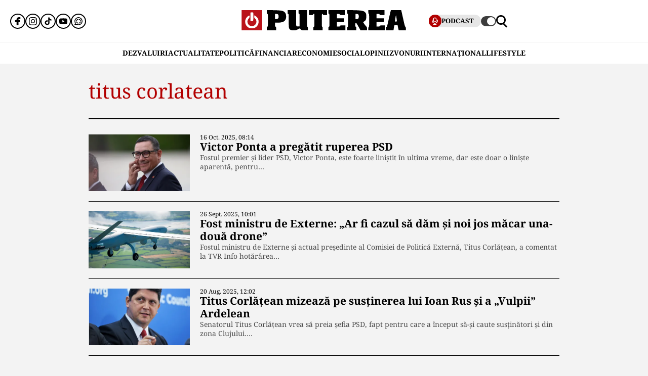

--- FILE ---
content_type: text/html; charset=UTF-8
request_url: https://www.puterea.ro/tag/titus-corlatean/
body_size: 14000
content:
<!doctype html>
<html lang="ro">
<head>
    <meta charset="utf-8">
    <meta name="viewport" content="width=device-width, initial-scale=1.0"/>
    <meta name="HandheldFriendly" content="true"/>
    <meta name="MobileOptimized" content="420"/>
    <meta name="theme-color" content="#000000">
    <meta name="referrer" content="origin-when-cross-origin">

    <title>titus corlatean - Puterea.ro</title>
    <link rel="Shortcut Icon" type="image/x-icon" href="/favicon.ico"/>

    <link rel="preconnect" href="https://fonts.gstatic.com" crossorigin>

    <link rel="preload" href="https://fonts.gstatic.com/s/notoserif/v23/ga6daw1J5X9T9RW6j9bNVls-hfgvz8JcMofYTYf0D33Esw.woff2" as="font" type="font/woff2" crossorigin>
    <link rel="preload" href="https://fonts.gstatic.com/s/notoserif/v23/ga6daw1J5X9T9RW6j9bNVls-hfgvz8JcMofYTYf6D30.woff2" as="font" type="font/woff2" crossorigin>
    <link rel="preload" href="https://fonts.gstatic.com/s/notoserif/v23/ga6daw1J5X9T9RW6j9bNVls-hfgvz8JcMofYTYf0D33Esw.woff2" as="font" type="font/woff2" crossorigin>
    <link rel="preload" href="https://fonts.gstatic.com/s/notoserif/v23/ga6daw1J5X9T9RW6j9bNVls-hfgvz8JcMofYTYf6D30.woff2" as="font" type="font/woff2" crossorigin>
    <link rel="preload" href="https://fonts.gstatic.com/s/notoserif/v23/ga6daw1J5X9T9RW6j9bNVls-hfgvz8JcMofYTYf0D33Esw.woff2" as="font" type="font/woff2" crossorigin>
    <link rel="preload" href="https://fonts.gstatic.com/s/notoserif/v23/ga6daw1J5X9T9RW6j9bNVls-hfgvz8JcMofYTYf6D30.woff2" as="font" type="font/woff2" crossorigin>

	<meta name='robots' content='index, follow, max-image-preview:large, max-snippet:-1, max-video-preview:-1' />
	<style>img:is([sizes="auto" i], [sizes^="auto," i]) { contain-intrinsic-size: 3000px 1500px }</style>
	
	<!-- This site is optimized with the Yoast SEO plugin v26.4 - https://yoast.com/wordpress/plugins/seo/ -->
	<link rel="canonical" href="https://www.puterea.ro/tag/titus-corlatean/" />
	<meta property="og:locale" content="ro_RO" />
	<meta property="og:type" content="article" />
	<meta property="og:title" content="titus corlatean - Puterea.ro" />
	<meta property="og:url" content="https://www.puterea.ro/tag/titus-corlatean/" />
	<meta property="og:site_name" content="Puterea.ro" />
	<meta name="twitter:card" content="summary_large_image" />
	<meta name="twitter:site" content="@ZiarPuterea" />
	<script type="application/ld+json" class="yoast-schema-graph">{"@context":"https://schema.org","@graph":[{"@type":"CollectionPage","@id":"https://www.puterea.ro/tag/titus-corlatean/","url":"https://www.puterea.ro/tag/titus-corlatean/","name":"titus corlatean - Puterea.ro","isPartOf":{"@id":"https://www.puterea.ro/#website"},"primaryImageOfPage":{"@id":"https://www.puterea.ro/tag/titus-corlatean/#primaryimage"},"image":{"@id":"https://www.puterea.ro/tag/titus-corlatean/#primaryimage"},"thumbnailUrl":"https://www.puterea.ro/wp-content/uploads/2025/10/victor-ponta.jpg","breadcrumb":{"@id":"https://www.puterea.ro/tag/titus-corlatean/#breadcrumb"},"inLanguage":"ro-RO"},{"@type":"ImageObject","inLanguage":"ro-RO","@id":"https://www.puterea.ro/tag/titus-corlatean/#primaryimage","url":"https://www.puterea.ro/wp-content/uploads/2025/10/victor-ponta.jpg","contentUrl":"https://www.puterea.ro/wp-content/uploads/2025/10/victor-ponta.jpg","width":1200,"height":675,"caption":"Victor Ponta a pregătit ruperea PSD"},{"@type":"BreadcrumbList","@id":"https://www.puterea.ro/tag/titus-corlatean/#breadcrumb","itemListElement":[{"@type":"ListItem","position":1,"name":"Home","item":"https://www.puterea.ro/"},{"@type":"ListItem","position":2,"name":"titus corlatean"}]},{"@type":"WebSite","@id":"https://www.puterea.ro/#website","url":"https://www.puterea.ro/","name":"Puterea.ro","description":"Cotidian national","publisher":{"@id":"https://www.puterea.ro/#organization"},"potentialAction":[{"@type":"SearchAction","target":{"@type":"EntryPoint","urlTemplate":"https://www.puterea.ro/?s={search_term_string}"},"query-input":{"@type":"PropertyValueSpecification","valueRequired":true,"valueName":"search_term_string"}}],"inLanguage":"ro-RO"},{"@type":"Organization","@id":"https://www.puterea.ro/#organization","name":"Puterea","url":"https://www.puterea.ro/","logo":{"@type":"ImageObject","inLanguage":"ro-RO","@id":"https://www.puterea.ro/#/schema/logo/image/","url":"https://www.puterea.ro/wp-content/uploads/2020/07/ziarul-puterea-logo.png","contentUrl":"https://www.puterea.ro/wp-content/uploads/2020/07/ziarul-puterea-logo.png","width":600,"height":74,"caption":"Puterea"},"image":{"@id":"https://www.puterea.ro/#/schema/logo/image/"},"sameAs":["https://www.facebook.com/ziarulputerea.ro","https://x.com/ZiarPuterea","https://www.instagram.com/puterea.ro/"]}]}</script>
	<!-- / Yoast SEO plugin. -->


<link rel='dns-prefetch' href='//www.puterea.ro' />
<link rel="alternate" type="application/rss+xml" title="Puterea.ro &raquo; Flux" href="https://www.puterea.ro/feed/" />
<link rel="alternate" type="application/rss+xml" title="Puterea.ro &raquo; Flux comentarii" href="https://www.puterea.ro/comments/feed/" />
<link rel="alternate" type="application/rss+xml" title="Puterea.ro &raquo; Flux etichetă titus corlatean" href="https://www.puterea.ro/tag/titus-corlatean/feed/" />
<style id='pdfemb-pdf-embedder-viewer-style-inline-css' type='text/css'>
.wp-block-pdfemb-pdf-embedder-viewer{max-width:none}

</style>
<link rel='stylesheet' id='strawberry-minify-all-css-css' href='https://www.puterea.ro/wp-content/themes/Puterea-twentyfour/assets/css/build/style.css?ver=1757942227' type='text/css' media='all' />
<link rel="https://api.w.org/" href="https://www.puterea.ro/wp-json/" /><link rel="alternate" title="JSON" type="application/json" href="https://www.puterea.ro/wp-json/wp/v2/tags/8544" /><link rel="EditURI" type="application/rsd+xml" title="RSD" href="https://www.puterea.ro/xmlrpc.php?rsd" />
<link rel="icon" href="https://www.puterea.ro/wp-content/uploads/2020/08/cropped-Icon-sit-32x32.png" sizes="32x32" />
<link rel="icon" href="https://www.puterea.ro/wp-content/uploads/2020/08/cropped-Icon-sit-192x192.png" sizes="192x192" />
<link rel="apple-touch-icon" href="https://www.puterea.ro/wp-content/uploads/2020/08/cropped-Icon-sit-180x180.png" />
<meta name="msapplication-TileImage" content="https://www.puterea.ro/wp-content/uploads/2020/08/cropped-Icon-sit-270x270.png" />

    <!-- ANALYTICS -->
	<!-- Google tag (gtag.js) -->
<script data-cfasync="false" async src="https://www.googletagmanager.com/gtag/js?id=G-ZTDXK1R9T3"></script>
<script data-cfasync="false">
    window.dataLayer = window.dataLayer || [];
    function gtag(){dataLayer.push(arguments);}
    gtag('js', new Date());

    gtag('config', 'G-ZTDXK1R9T3');
</script>


	<script data-cfasync="false">
    const document_root = document.querySelector(":root");
    if (window.matchMedia && window.matchMedia('(prefers-color-scheme: dark)').matches) {
        if (window.localStorage.getItem("color-scheme") == "light") {
            document_root.classList.add("light");
        } else {
            document_root.classList.add("dark");
        }
    }
    if (window.localStorage.getItem("color-scheme") == "dark") {
        document_root.classList.add("dark");
    }
</script>
</head>
<body class="archive tag tag-titus-corlatean tag-8544 wp-embed-responsive wp-theme-Puterea-twentyfour font-main font-size-13">
    <!-- Breaking news sidebar -->
	<!-- Breaking News :: Inactive Widget  --><!--  :: Inactive Widget  -->    <!-- // Breaking news sidebar -->
<header id="header" class="header font-main">
    <div class="container relative">
        <div class="header__wrapper">
            <div class="left">
                <div class="bars sm:hidden"><label for="pushmenu-open" class="pushmenu-open"><span class="lines"></span></label></div>
                <div class="social xs:hidden">
					<div class="social-icons">
	<ul class="display-flex reset gap-20 justify-left">

					<li><a title="Facebook" class="color-facebook" target="_blank" href="https://www.facebook.com/ziarulputerea.ro">
                <svg xmlns="http://www.w3.org/2000/svg" width="24" height="24" viewBox="0 0 1920 1920"><path fill-rule="evenodd" d="M1168.737 487.897c44.672-41.401 113.824-36.889 118.9-36.663l289.354-.113 6.317-417.504L1539.65 22.9C1511.675 16.02 1426.053 0 1237.324 0 901.268 0 675.425 235.206 675.425 585.137v93.97H337v451.234h338.425V1920h451.234v-789.66h356.7l62.045-451.233H1126.66v-69.152c0-54.937 14.214-96.112 42.078-122.058"/></svg>
			</a></li>					<li><a title="Instagram" class="color-instagram" target="_blank" href="https://www.instagram.com/puterea.ro">
				<svg role="img" xmlns="http://www.w3.org/2000/svg" width="24" height="24" viewBox="0 0 24 24">
					<path d="M12 0C8.74 0 8.333.015 7.053.072 5.775.132 4.905.333 4.14.63c-.789.306-1.459.717-2.126 1.384S.935 3.35.63 4.14C.333 4.905.131 5.775.072 7.053.012 8.333 0 8.74 0 12s.015 3.667.072 4.947c.06 1.277.261 2.148.558 2.913.306.788.717 1.459 1.384 2.126.667.666 1.336 1.079 2.126 1.384.766.296 1.636.499 2.913.558C8.333 23.988 8.74 24 12 24s3.667-.015 4.947-.072c1.277-.06 2.148-.262 2.913-.558.788-.306 1.459-.718 2.126-1.384.666-.667 1.079-1.335 1.384-2.126.296-.765.499-1.636.558-2.913.06-1.28.072-1.687.072-4.947s-.015-3.667-.072-4.947c-.06-1.277-.262-2.149-.558-2.913-.306-.789-.718-1.459-1.384-2.126C21.319 1.347 20.651.935 19.86.63c-.765-.297-1.636-.499-2.913-.558C15.667.012 15.26 0 12 0zm0 2.16c3.203 0 3.585.016 4.85.071 1.17.055 1.805.249 2.227.415.562.217.96.477 1.382.896.419.42.679.819.896 1.381.164.422.36 1.057.413 2.227.057 1.266.07 1.646.07 4.85s-.015 3.585-.074 4.85c-.061 1.17-.256 1.805-.421 2.227-.224.562-.479.96-.899 1.382-.419.419-.824.679-1.38.896-.42.164-1.065.36-2.235.413-1.274.057-1.649.07-4.859.07-3.211 0-3.586-.015-4.859-.074-1.171-.061-1.816-.256-2.236-.421-.569-.224-.96-.479-1.379-.899-.421-.419-.69-.824-.9-1.38-.165-.42-.359-1.065-.42-2.235-.045-1.26-.061-1.649-.061-4.844 0-3.196.016-3.586.061-4.861.061-1.17.255-1.814.42-2.234.21-.57.479-.96.9-1.381.419-.419.81-.689 1.379-.898.42-.166 1.051-.361 2.221-.421 1.275-.045 1.65-.06 4.859-.06l.045.03zm0 3.678c-3.405 0-6.162 2.76-6.162 6.162 0 3.405 2.76 6.162 6.162 6.162 3.405 0 6.162-2.76 6.162-6.162 0-3.405-2.76-6.162-6.162-6.162zM12 16c-2.21 0-4-1.79-4-4s1.79-4 4-4 4 1.79 4 4-1.79 4-4 4zm7.846-10.405c0 .795-.646 1.44-1.44 1.44-.795 0-1.44-.646-1.44-1.44 0-.794.646-1.439 1.44-1.439.793-.001 1.44.645 1.44 1.439z"/>
				</svg>
			</a></li>							<li><a title="Tiktok" class="color-twitter" target="_blank" href="https://www.tiktok.com/@puterea.ro">
                <svg xmlns="http://www.w3.org/2000/svg" width="24" height="24" viewBox="0 0 32 32"><path d="M16.656 1.029c1.637-.025 3.262-.012 4.886-.025a7.762 7.762 0 0 0 2.189 5.213l-.002-.002A8.77 8.77 0 0 0 29 8.45l.028.002v5.036a13.327 13.327 0 0 1-5.331-1.247l.082.034a15.385 15.385 0 0 1-2.077-1.196l.052.034c-.012 3.649.012 7.298-.025 10.934a9.513 9.513 0 0 1-1.707 4.954l.02-.031c-1.652 2.366-4.328 3.919-7.371 4.011h-.014a9.071 9.071 0 0 1-5.139-1.31l.04.023C5.05 28.185 3.32 25.603 3 22.6l-.004-.041a23.163 23.163 0 0 1-.012-1.862c.49-4.779 4.494-8.476 9.361-8.476.547 0 1.083.047 1.604.136l-.056-.008c.025 1.849-.05 3.699-.05 5.548a4.29 4.29 0 0 0-5.465 2.619l-.009.03c-.133.427-.21.918-.21 1.426 0 .206.013.41.037.61l-.002-.024a4.26 4.26 0 0 0 4.382 3.586h-.009a4.198 4.198 0 0 0 3.451-1.994l.01-.018c.267-.372.45-.822.511-1.311l.001-.014c.125-2.237.075-4.461.087-6.698.012-5.036-.012-10.06.025-15.083z"/></svg>
			</a></li>					<li><a title="Youtune" class="color-youtube" target="_blank" href="https://www.youtube.com/@PutereaTV">
				<svg role="img" xmlns="http://www.w3.org/2000/svg" width="24" height="24" viewBox="0 0 24 24">
					<path d="M23.498 6.186a3.016 3.016 0 0 0-2.122-2.136C19.505 3.545 12 3.545 12 3.545s-7.505 0-9.377.505A3.017 3.017 0 0 0 .502 6.186C0 8.07 0 12 0 12s0 3.93.502 5.814a3.016 3.016 0 0 0 2.122 2.136c1.871.505 9.376.505 9.376.505s7.505 0 9.377-.505a3.015 3.015 0 0 0 2.122-2.136C24 15.93 24 12 24 12s0-3.93-.502-5.814zM9.545 15.568V8.432L15.818 12l-6.273 3.568z"/>
				</svg>
			</a></li>				            <li><a title="WhatsApp Channel" target="_blank" href="https://whatsapp.com/channel/0029VapT6Gc7tkjAt6VeAj1G">
                    <svg xmlns="http://www.w3.org/2000/svg" xml:space="preserve" style="fill-rule:evenodd;clip-rule:evenodd;stroke-linejoin:round;stroke-miterlimit:2" width="24" height="24" viewBox="0 0 302 303">
                      <path d="M460.81 83.14c-28.23-28.27-65.78-43.84-105.8-43.86-82.44 0-149.53 67.07-149.57 149.52-.01 26.35 6.88 52.08 19.96 74.75l-20.83 54.86c-5.19 13.69 8.03 27.17 21.81 22.25l57.09-20.42c21.85 11.9 46.45 18.18 71.47 18.19h.06c82.43 0 149.54-67.07 149.57-149.52.02-39.95-15.51-77.51-43.76-105.77Zm-105.8 225.89h-.05c-21.56 0-42.7-5.79-61.15-16.74l-4.39-2.61-45.48 11.93 12.13-44.33-2.85-4.54c-12.03-19.13-18.39-41.23-18.37-63.93.03-66.24 53.93-120.12 120.21-120.12 32.09.01 62.27 12.53 84.95 35.23 22.69 22.71 35.17 52.9 35.16 84.99-.02 66.24-53.93 120.12-120.16 120.12Z" transform="translate(-203.417 -39.28)"/>
                      <path d="M283.3 197.51c-9.95 0-16.98 9.67-14.02 19.17 8.78 28.2 31.03 50.45 59.23 59.23 9.5 2.96 19.17-4.06 19.17-14.02 0-6.47-4.25-12.13-10.43-14.06-18.98-5.93-33.96-20.91-39.89-39.89-1.92-6.18-7.58-10.43-14.06-10.43Zm0-15.34c6.47 0 12.13-4.25 14.06-10.43 5.93-18.98 20.91-33.96 39.89-39.89 6.18-1.93 10.43-7.59 10.43-14.06 0-9.95-9.67-16.98-19.17-14.02-28.2 8.78-50.45 31.03-59.23 59.23-2.95 9.5 4.07 19.17 14.02 19.17Zm144.11 0c9.95 0 16.98-9.67 14.02-19.17-8.78-28.2-31.03-50.45-59.23-59.23-9.5-2.96-19.17 4.06-19.17 14.02 0 6.47 4.25 12.13 10.43 14.06 18.98 5.93 33.96 20.91 39.89 39.89 1.93 6.17 7.58 10.43 14.06 10.43Zm-64.38 79.72c0 9.95 9.67 16.98 19.17 14.02 28.2-8.78 50.45-31.03 59.23-59.23 2.96-9.5-4.06-19.17-14.02-19.17-6.47 0-12.13 4.25-14.06 10.43-5.93 18.98-20.91 33.96-39.89 39.89-6.18 1.93-10.43 7.59-10.43 14.06Z" transform="translate(-203.417 -39.28)"/>
                    </svg>
                </a></li>
		
			</ul>
</div>                </div>
            </div>
            <div class="logo">
                <a href="https://www.puterea.ro/">
					<svg xmlns="http://www.w3.org/2000/svg"  width="375" height="40" viewBox="0 0 6000 740">
    <g id="text" fill="#000000">
        <path d="M920 676c0-55 3-64 20-69 19-5 20-14 20-235s-1-230-20-235c-18-4-20-14-20-73V-3l248 6c308 7 367 21 424 98 30 40 42 126 28 195-24 116-117 164-314 164h-86v71c0 62 2 71 20 76 17 5 20 14 20 69v64H920v-64zm410-371c15-14 20-31 20-72 0-69-22-93-85-93h-45v193l45-6c25-2 55-13 65-22zM1782 720c-57-35-62-61-62-335 0-238-1-245-20-245-18 0-20-7-20-70V0h310v289c0 237 3 291 14 300 8 7 36 11 63 9l48-3 3-227c2-223 2-228-18-228-18 0-20-6-20-70V0h310v305c0 264 2 305 15 305 12 0 15 14 15 65v65h-109c-108 0-108 0-153-35l-46-34-63 34c-58 32-71 35-149 35-68 0-92-4-118-20zM2620 676c0-55 3-64 20-69 19-5 20-14 20-236V140h-25c-18 0-25 5-25 20 0 18-7 20-75 20h-75V0h660v180h-75c-68 0-75-2-75-20 0-13-7-20-20-20-19 0-20 7-20 235 0 202 2 235 15 235 12 0 15 14 15 65v65h-340v-64zM3170 676c0-55 3-64 20-69 19-5 20-14 20-235s-1-230-20-235c-17-4-20-14-20-71V0h600v180h-89c-81 0-90-2-96-20-5-16-15-20-56-20h-49v160h270v130h-270v170h60c53 0 60-2 60-20 0-19 7-20 95-20h95v180h-620v-64zM3860 675c0-51 3-65 15-65 13 0 15-33 15-235s-2-235-15-235c-12 0-15-15-15-71V-3l243 6c307 7 379 25 429 104 20 33 23 51 23 128 0 104-19 148-80 181-19 10-35 20-35 23 0 16 113 171 125 171s15 14 15 65v65h-236l-78-141c-92-165-109-175-114-66-3 62-1 69 18 74 17 5 20 13 20 69v64h-330v-65zm407-371c7-10 13-44 13-75 0-68-20-89-82-89h-38v193l47-6c29-3 52-12 60-23zM4630 675c0-51 3-65 15-65 13 0 15-33 15-234 0-199-2-235-15-240-11-4-15-22-15-71V0h590v180h-90c-83 0-90-1-90-20 0-18-7-20-55-20h-55v160h270v130h-270v170h59c50 0 59-3 64-20 5-18 14-20 96-20h91v180h-610v-65zM5280 675c0-50 3-65 15-65 16 0 19-8 75-255 22-99 50-219 62-267l20-88h377l9 33c5 17 35 153 68 301 48 217 62 270 77 274 14 4 17 16 17 68v64h-259l-11-38c-9-34-30-138-30-148 0-2-27-4-60-4-67 0-60-10-80 118l-12 72h-268v-65zm394-268c-1-4-7-55-14-112-8-58-17-105-20-105-4 0-13 42-19 93-7 50-15 102-18 115-5 22-3 23 33 20 22-2 39-6 38-11z"/>
    </g>
    <path fill="#ba131a" d="M0 370V0h750v740H0V370zm449 249c14-9 13-10-2-5-10 3-46 6-80 7-48 1-56 3-37 9 29 10 96 4 119-11zM179 423c-1-61-2-65-11-36-9 28-4 103 7 103 3 0 5-30 4-67zm410 2c0-16-4-39-9-50-6-14-9 2-9 50s3 64 9 50c5-11 9-33 9-50zm-201-67c14-14 17-215 3-237-5-8-16-11-25-8-13 5-16 25-16 125 0 132 6 152 38 120z"/>
    <g fill="#fff">
        <path d="M289 657C150 605 89 445 156 311c26-51 91-111 121-111 24 0 16 73-11 99-83 78-69 213 29 268 137 77 296-71 229-213-9-19-27-43-41-54-20-16-24-26-21-65l3-47 50 34c153 103 136 338-30 425-41 22-151 27-196 10z"/><path d="M324 387c-2-7-3-78-2-157l3-145 44-3c28-2 47 1 52 10 14 21 11 282-3 296-16 16-87 15-94-1z"/>
    </g>
</svg>                </a>
            </div>
            <div class="right">
				<div class="video sm:padding-right-15 bg-dark-t1 rounded-100">
	<a class="display-flex items-center gap-10 font-weight-700" href="/puterea-tv/">
       <span class="circle-25 bg-red">
          <svg xmlns="http://www.w3.org/2000/svg" fill="#fff" width="16" height="16" viewBox="0 0 24 24"><path d="M12 15a5.006 5.006 0 0 0 5-5V6A5 5 0 0 0 7 6v4a5.006 5.006 0 0 0 5 5ZM9 6a3 3 0 0 1 6 0v4a3 3 0 0 1-6 0Zm-6 4V8a1 1 0 0 1 2 0v2a7 7 0 0 0 14 0V8a1 1 0 0 1 2 0v2a9.011 9.011 0 0 1-8 8.941V21h3a1 1 0 0 1 0 2H8a1 1 0 0 1 0-2h3v-2.059A9.011 9.011 0 0 1 3 10Z"/></svg>
       </span>
		<span class="xs:hidden line-height-100">PODCAST</span>
	</a>
</div>                <div class="theme_switcher switcher"></div>
                <div class="magnifier"><label for="searchbox-open"><span></span></label></div>
            </div>
        </div>
    </div>
    <nav id="main-nav" class="navbar">
        <div class="container">
            <ul class="mdb:font-size-16">
				<li id="menu-item-34169" class="menu-item menu-item-type-taxonomy menu-item-object-category menu-item-34169"><a href="https://www.puterea.ro/dezvaluiri/">DEZVALUIRI</a></li>
<li id="menu-item-1333" class="menu-item menu-item-type-taxonomy menu-item-object-category menu-item-1333"><a href="https://www.puterea.ro/actualitate/">ACTUALITATE</a></li>
<li id="menu-item-4114" class="menu-item menu-item-type-taxonomy menu-item-object-category menu-item-4114"><a href="https://www.puterea.ro/politica/">POLITICĂ</a></li>
<li id="menu-item-358304" class="menu-item menu-item-type-post_type menu-item-object-page menu-item-358304"><a href="https://www.puterea.ro/financiar/">Financiar</a></li>
<li id="menu-item-121" class="menu-item menu-item-type-taxonomy menu-item-object-category menu-item-has-children menu-item-121"><a href="https://www.puterea.ro/economie/">ECONOMIE</a>
<ul class="sub-menu">
	<li id="menu-item-4057" class="menu-item menu-item-type-taxonomy menu-item-object-category menu-item-4057"><a href="https://www.puterea.ro/economie/indicatori-macro/">Indicatori macro</a></li>
	<li id="menu-item-4060" class="menu-item menu-item-type-taxonomy menu-item-object-category menu-item-4060"><a href="https://www.puterea.ro/economie/finante/">Finanțe</a></li>
	<li id="menu-item-4061" class="menu-item menu-item-type-taxonomy menu-item-object-category menu-item-4061"><a href="https://www.puterea.ro/economie/imobiliare/">Imobiliare</a></li>
	<li id="menu-item-4058" class="menu-item menu-item-type-taxonomy menu-item-object-category menu-item-4058"><a href="https://www.puterea.ro/economie/business/">Business</a></li>
	<li id="menu-item-4062" class="menu-item menu-item-type-taxonomy menu-item-object-category menu-item-4062"><a href="https://www.puterea.ro/economie/transporturi/">Transporturi</a></li>
	<li id="menu-item-4059" class="menu-item menu-item-type-taxonomy menu-item-object-category menu-item-4059"><a href="https://www.puterea.ro/economie/energie/">Energie</a></li>
	<li id="menu-item-11011" class="menu-item menu-item-type-taxonomy menu-item-object-category menu-item-11011"><a href="https://www.puterea.ro/economie/agricultura/">Agricultura</a></li>
</ul>
</li>
<li id="menu-item-129" class="menu-item menu-item-type-taxonomy menu-item-object-category menu-item-has-children menu-item-129"><a href="https://www.puterea.ro/social/">SOCIAL</a>
<ul class="sub-menu">
	<li id="menu-item-128" class="menu-item menu-item-type-taxonomy menu-item-object-category menu-item-128"><a href="https://www.puterea.ro/social/sanatate/">Sănătate</a></li>
	<li id="menu-item-122" class="menu-item menu-item-type-taxonomy menu-item-object-category menu-item-122"><a href="https://www.puterea.ro/social/educatie/">Educație</a></li>
	<li id="menu-item-1336" class="menu-item menu-item-type-taxonomy menu-item-object-category menu-item-1336"><a href="https://www.puterea.ro/social/cultura/">Cultură</a></li>
	<li id="menu-item-11014" class="menu-item menu-item-type-taxonomy menu-item-object-category menu-item-11014"><a href="https://www.puterea.ro/social/orasul-meu/">Orașul meu</a></li>
</ul>
</li>
<li id="menu-item-4077" class="menu-item menu-item-type-taxonomy menu-item-object-category menu-item-4077"><a href="https://www.puterea.ro/opinii/">OPINII</a></li>
<li id="menu-item-34173" class="menu-item menu-item-type-taxonomy menu-item-object-category menu-item-34173"><a href="https://www.puterea.ro/bursa-zvonurilor/">ZVONURI</a></li>
<li id="menu-item-4056" class="menu-item menu-item-type-taxonomy menu-item-object-category menu-item-4056"><a href="https://www.puterea.ro/international/">INTERNAȚIONAL</a></li>
<li id="menu-item-192837" class="menu-item menu-item-type-taxonomy menu-item-object-category menu-item-has-children menu-item-192837"><a href="https://www.puterea.ro/lifestyle/">LIFESTYLE</a>
<ul class="sub-menu">
	<li id="menu-item-192840" class="menu-item menu-item-type-taxonomy menu-item-object-category menu-item-192840"><a href="https://www.puterea.ro/lifestyle/horoscop/">Horoscop</a></li>
	<li id="menu-item-217506" class="menu-item menu-item-type-taxonomy menu-item-object-category menu-item-217506"><a href="https://www.puterea.ro/lifestyle/neconventional/">Neconventional</a></li>
	<li id="menu-item-192838" class="menu-item menu-item-type-taxonomy menu-item-object-category menu-item-192838"><a href="https://www.puterea.ro/lifestyle/auto-moto/">Auto</a></li>
	<li id="menu-item-192839" class="menu-item menu-item-type-taxonomy menu-item-object-category menu-item-192839"><a href="https://www.puterea.ro/lifestyle/food/">Food</a></li>
	<li id="menu-item-192842" class="menu-item menu-item-type-taxonomy menu-item-object-category menu-item-192842"><a href="https://www.puterea.ro/lifestyle/shopping/">Shopping</a></li>
	<li id="menu-item-192843" class="menu-item menu-item-type-taxonomy menu-item-object-category menu-item-192843"><a href="https://www.puterea.ro/lifestyle/travel/">Turism</a></li>
</ul>
</li>
            </ul>
        </div>
    </nav>
	<!-- Module: PushMenu -->
<input type="checkbox" id="pushmenu-open">
<div id="pushmenu">
    <div class="modalbox modalbox--pushmenu">
        <label class="modalbox__close" for="pushmenu-open">
            <svg xmlns="http://www.w3.org/2000/svg" width="20" height="20" viewBox="0 0 24 24"><g fill="none" fill-rule="evenodd"><path d="M0 0h24v24H0z"/><path stroke="#0C0310" stroke-linecap="round" stroke-width="2" d="M17 7 7 17M7 7l10 10"/></g></svg>
        </label>
        <div class="modalbox__content height-100p">

            <div class="searchbox">
                <form action="/" class="form">
                    <input placeholder="Introdu cuvântul căutat" class="input" name="s" type="text">
                    <button class="button" type="submit">
                        <svg xmlns="http://www.w3.org/2000/svg" xml:space="preserve" viewBox="0 0 410.587 410.588"><path d="m410.587 371.351-50.044-50.044-39.866-39.866c20.505-28.842 32.685-63.996 32.685-102.009 0-97.424-79.263-176.687-176.684-176.687C79.251 2.745 0 82.008 0 179.432c0 97.423 79.251 176.675 176.678 176.675 40.698 0 78.116-13.963 108.01-37.167l68.508 68.508c.841.841 1.784 1.509 2.705 2.207l18.194 18.188 36.492-36.492zm-233.898-56.803c-74.503-.006-135.111-60.622-135.111-135.111 0-74.5 60.614-135.108 135.111-135.108 74.498 0 135.108 60.608 135.108 135.108 0 30.998-10.59 59.507-28.218 82.333-5.833 7.537-12.374 14.49-19.642 20.654-23.563 19.985-53.997 32.124-87.248 32.124z"/></svg>
                    </button>
                </form>
            </div>

            <nav class="navbar navbar--center mg-bottom-30">
                <ul class="xs:font-size-21 sm:font-size-23 font-titles text-uppercase">
					<li class="menu-item menu-item-type-taxonomy menu-item-object-category menu-item-34169"><a href="https://www.puterea.ro/dezvaluiri/">DEZVALUIRI</a></li>
<li class="menu-item menu-item-type-taxonomy menu-item-object-category menu-item-1333"><a href="https://www.puterea.ro/actualitate/">ACTUALITATE</a></li>
<li class="menu-item menu-item-type-taxonomy menu-item-object-category menu-item-4114"><a href="https://www.puterea.ro/politica/">POLITICĂ</a></li>
<li class="menu-item menu-item-type-post_type menu-item-object-page menu-item-358304"><a href="https://www.puterea.ro/financiar/">Financiar</a></li>
<li class="menu-item menu-item-type-taxonomy menu-item-object-category menu-item-has-children menu-item-121"><a href="https://www.puterea.ro/economie/">ECONOMIE</a>
<ul class="sub-menu">
	<li class="menu-item menu-item-type-taxonomy menu-item-object-category menu-item-4057"><a href="https://www.puterea.ro/economie/indicatori-macro/">Indicatori macro</a></li>
	<li class="menu-item menu-item-type-taxonomy menu-item-object-category menu-item-4060"><a href="https://www.puterea.ro/economie/finante/">Finanțe</a></li>
	<li class="menu-item menu-item-type-taxonomy menu-item-object-category menu-item-4061"><a href="https://www.puterea.ro/economie/imobiliare/">Imobiliare</a></li>
	<li class="menu-item menu-item-type-taxonomy menu-item-object-category menu-item-4058"><a href="https://www.puterea.ro/economie/business/">Business</a></li>
	<li class="menu-item menu-item-type-taxonomy menu-item-object-category menu-item-4062"><a href="https://www.puterea.ro/economie/transporturi/">Transporturi</a></li>
	<li class="menu-item menu-item-type-taxonomy menu-item-object-category menu-item-4059"><a href="https://www.puterea.ro/economie/energie/">Energie</a></li>
	<li class="menu-item menu-item-type-taxonomy menu-item-object-category menu-item-11011"><a href="https://www.puterea.ro/economie/agricultura/">Agricultura</a></li>
</ul>
</li>
<li class="menu-item menu-item-type-taxonomy menu-item-object-category menu-item-has-children menu-item-129"><a href="https://www.puterea.ro/social/">SOCIAL</a>
<ul class="sub-menu">
	<li class="menu-item menu-item-type-taxonomy menu-item-object-category menu-item-128"><a href="https://www.puterea.ro/social/sanatate/">Sănătate</a></li>
	<li class="menu-item menu-item-type-taxonomy menu-item-object-category menu-item-122"><a href="https://www.puterea.ro/social/educatie/">Educație</a></li>
	<li class="menu-item menu-item-type-taxonomy menu-item-object-category menu-item-1336"><a href="https://www.puterea.ro/social/cultura/">Cultură</a></li>
	<li class="menu-item menu-item-type-taxonomy menu-item-object-category menu-item-11014"><a href="https://www.puterea.ro/social/orasul-meu/">Orașul meu</a></li>
</ul>
</li>
<li class="menu-item menu-item-type-taxonomy menu-item-object-category menu-item-4077"><a href="https://www.puterea.ro/opinii/">OPINII</a></li>
<li class="menu-item menu-item-type-taxonomy menu-item-object-category menu-item-34173"><a href="https://www.puterea.ro/bursa-zvonurilor/">ZVONURI</a></li>
<li class="menu-item menu-item-type-taxonomy menu-item-object-category menu-item-4056"><a href="https://www.puterea.ro/international/">INTERNAȚIONAL</a></li>
<li class="menu-item menu-item-type-taxonomy menu-item-object-category menu-item-has-children menu-item-192837"><a href="https://www.puterea.ro/lifestyle/">LIFESTYLE</a>
<ul class="sub-menu">
	<li class="menu-item menu-item-type-taxonomy menu-item-object-category menu-item-192840"><a href="https://www.puterea.ro/lifestyle/horoscop/">Horoscop</a></li>
	<li class="menu-item menu-item-type-taxonomy menu-item-object-category menu-item-217506"><a href="https://www.puterea.ro/lifestyle/neconventional/">Neconventional</a></li>
	<li class="menu-item menu-item-type-taxonomy menu-item-object-category menu-item-192838"><a href="https://www.puterea.ro/lifestyle/auto-moto/">Auto</a></li>
	<li class="menu-item menu-item-type-taxonomy menu-item-object-category menu-item-192839"><a href="https://www.puterea.ro/lifestyle/food/">Food</a></li>
	<li class="menu-item menu-item-type-taxonomy menu-item-object-category menu-item-192842"><a href="https://www.puterea.ro/lifestyle/shopping/">Shopping</a></li>
	<li class="menu-item menu-item-type-taxonomy menu-item-object-category menu-item-192843"><a href="https://www.puterea.ro/lifestyle/travel/">Turism</a></li>
</ul>
</li>
                </ul>
            </nav>

            <nav class="navbar navbar--center">
                <ul class="xs:font-size-16 sm:font-size-18 line-height-120 text-uppercase">
					<li id="menu-item-124278" class="menu-item menu-item-type-post_type menu-item-object-page menu-item-124278"><a href="https://www.puterea.ro/termeni-si-conditii/">TOS</a></li>
<li id="menu-item-124280" class="menu-item menu-item-type-post_type menu-item-object-page menu-item-124280"><a href="https://www.puterea.ro/politica-cookies/">Politica Cookies</a></li>
<li id="menu-item-124279" class="menu-item menu-item-type-post_type menu-item-object-page menu-item-124279"><a href="https://www.puterea.ro/protectia-datelor-personale/">Protecția datelor personale</a></li>
<li id="menu-item-124277" class="menu-item menu-item-type-post_type menu-item-object-page menu-item-124277"><a href="https://www.puterea.ro/despre-noi/">Despre Noi</a></li>
<li id="menu-item-124276" class="menu-item menu-item-type-post_type menu-item-object-page menu-item-124276"><a href="https://www.puterea.ro/publicitate/">Publicitate</a></li>
<li id="menu-item-148732" class="menu-item menu-item-type-custom menu-item-object-custom menu-item-148732"><a href="https://www.puterea.ro/echipa/">Echipa</a></li>
                </ul>
            </nav>
        </div>

		    </div>
</div>
<!-- Pushmenu End --></header>

    <div class="container condensed smb:padding-x-30">
        <div class="archive__wrapper xs:max-width-350 xs:mg-x-auto">
			
<div class="archive__intro">
	    <h1 class="title">titus corlatean</h1>
		</div>            <div class="arcive__articles">
                <div class="articles overflow-hidden divide-x-40">
					                        <div class="article sm:display-flex">
                            <div class="article__media sm:width-200 xs:mg-bottom-10 sm:mg-right-20">
                                <a href="https://www.puterea.ro/victor-ponta-a-pregatit-ruperea-psd/">
									
<picture>
<source type='image/webp' media='(max-width:500px)' srcset='https://media.puterea.ro/kGYSwdW6kg1OOiZSZ0_wVFt164g=/420x236/smart/filters:contrast(5):format(webp):quality(80)/https://www.puterea.ro/wp-content/uploads/2025/10/victor-ponta-1024x576.jpg'>
<source type='image/jpeg' media='(max-width:500px)' srcset='https://media.puterea.ro/LhjMQmle3yYG-DNWQJ9TAFPwBI4=/420x236/smart/filters:contrast(5):format(jpeg):quality(80)/https://www.puterea.ro/wp-content/uploads/2025/10/victor-ponta-1024x576.jpg'>
<source type='image/webp' media='(max-width:768px)' srcset='https://media.puterea.ro/-PCf5Be65Io8DZaVdiL5oV80LJw=/220x124/smart/filters:contrast(5):format(webp):quality(80)/https://www.puterea.ro/wp-content/uploads/2025/10/victor-ponta-1024x576.jpg'>
<source type='image/jpeg' media='(max-width:768px)' srcset='https://media.puterea.ro/U2QQegVTAS6HV0QExYGdRt05oxk=/220x124/smart/filters:contrast(5):format(jpeg):quality(80)/https://www.puterea.ro/wp-content/uploads/2025/10/victor-ponta-1024x576.jpg'>
<source type='image/webp' media='(min-width:769px)' srcset='https://media.puterea.ro/5MlYfTYBSf6U9wgrihfB-Sm9RaI=/450x253/smart/filters:contrast(5):format(webp):quality(80)/https://www.puterea.ro/wp-content/uploads/2025/10/victor-ponta-1024x576.jpg'>
<source type='image/jpeg' media='(min-width:769px)' srcset='https://media.puterea.ro/7HQEcmIpsrE2L8Nt1_4AoCP9_4k=/450x253/smart/filters:contrast(5):format(jpeg):quality(80)/https://www.puterea.ro/wp-content/uploads/2025/10/victor-ponta-1024x576.jpg'>
<img loading="lazy" width="450"  height="253" src="https://media.puterea.ro/NDCUjK9HjHu1qb-4o_a9ZvtPyPE=/450x253/smart/filters:contrast(5):format(webp):quality(80)/https://www.puterea.ro/wp-content/uploads/2025/10/victor-ponta.jpg" alt="Victor Ponta a pregătit ruperea PSD" >
</picture>
                                </a>
                            </div>
                            <div class="article__content display-flex flex-col gap-10">
								                                <div class="article__eyebrow display-flex gap-20">
                                    <div>16 oct. 2025, 08:14</div>
                                </div>
                                <h3 class="font-titles font-size-21 font-weight-700">
                                    <a href="https://www.puterea.ro/victor-ponta-a-pregatit-ruperea-psd/">Victor Ponta a pregătit ruperea PSD</a>
                                </h3>

                                <div class="article__excerpt font-main font-size-14 line-height-130">
									Fostul premier și lider PSD, Victor Ponta, este foarte liniștit în ultima vreme, dar este doar o liniște aparentă, pentru&hellip;                                </div>
                            </div>

                        </div>
						                        <div class="article sm:display-flex">
                            <div class="article__media sm:width-200 xs:mg-bottom-10 sm:mg-right-20">
                                <a href="https://www.puterea.ro/fost-ministru-de-externe-ar-fi-cazul-sa-dam-si-noi-jos-macar-una-doua-drone/">
									
<picture>
<source type='image/webp' media='(max-width:500px)' srcset='https://media.puterea.ro/cZEN6VndHIKL4xlk8ZgSJ9bXWJo=/420x236/smart/filters:contrast(5):format(webp):quality(80)/https://www.puterea.ro/wp-content/uploads/2025/05/WP-Watchkeeper-X-Illustration-2000x1125-1-1024x576.jpg'>
<source type='image/jpeg' media='(max-width:500px)' srcset='https://media.puterea.ro/lH4QbWSxqquym_tTF2Gv1LBtfps=/420x236/smart/filters:contrast(5):format(jpeg):quality(80)/https://www.puterea.ro/wp-content/uploads/2025/05/WP-Watchkeeper-X-Illustration-2000x1125-1-1024x576.jpg'>
<source type='image/webp' media='(max-width:768px)' srcset='https://media.puterea.ro/ZEf1_4VkDMN47AEd4_PBYhgqcwM=/220x124/smart/filters:contrast(5):format(webp):quality(80)/https://www.puterea.ro/wp-content/uploads/2025/05/WP-Watchkeeper-X-Illustration-2000x1125-1-1024x576.jpg'>
<source type='image/jpeg' media='(max-width:768px)' srcset='https://media.puterea.ro/Q8PjsW_p2bUvCoiE_zBIM5tyZ70=/220x124/smart/filters:contrast(5):format(jpeg):quality(80)/https://www.puterea.ro/wp-content/uploads/2025/05/WP-Watchkeeper-X-Illustration-2000x1125-1-1024x576.jpg'>
<source type='image/webp' media='(min-width:769px)' srcset='https://media.puterea.ro/OWaX_Idaz2PmQyWMQqD-3IiWKyE=/450x253/smart/filters:contrast(5):format(webp):quality(80)/https://www.puterea.ro/wp-content/uploads/2025/05/WP-Watchkeeper-X-Illustration-2000x1125-1-1024x576.jpg'>
<source type='image/jpeg' media='(min-width:769px)' srcset='https://media.puterea.ro/NJn9XL_NK1t973_bysoP2gQ5tS0=/450x253/smart/filters:contrast(5):format(jpeg):quality(80)/https://www.puterea.ro/wp-content/uploads/2025/05/WP-Watchkeeper-X-Illustration-2000x1125-1-1024x576.jpg'>
<img loading="lazy" width="450"  height="253" src="https://media.puterea.ro/yC7Bx1iHa6hGCUI7dZwtEw4QLqA=/450x253/smart/filters:contrast(5):format(webp):quality(80)/https://www.puterea.ro/wp-content/uploads/2025/05/WP-Watchkeeper-X-Illustration-2000x1125-1.jpg" alt="Fost ministru de Externe: „Ar fi cazul să dăm și noi jos măcar una-două drone”" >
</picture>
                                </a>
                            </div>
                            <div class="article__content display-flex flex-col gap-10">
								                                <div class="article__eyebrow display-flex gap-20">
                                    <div>26 sept. 2025, 10:01</div>
                                </div>
                                <h3 class="font-titles font-size-21 font-weight-700">
                                    <a href="https://www.puterea.ro/fost-ministru-de-externe-ar-fi-cazul-sa-dam-si-noi-jos-macar-una-doua-drone/">Fost ministru de Externe: „Ar fi cazul să dăm și noi jos măcar una-două drone”</a>
                                </h3>

                                <div class="article__excerpt font-main font-size-14 line-height-130">
									Fostul ministru de Externe și actual președinte al Comisiei de Politică Externă, Titus Corlățean, a comentat la TVR Info hotărârea&hellip;                                </div>
                            </div>

                        </div>
						                        <div class="article sm:display-flex">
                            <div class="article__media sm:width-200 xs:mg-bottom-10 sm:mg-right-20">
                                <a href="https://www.puterea.ro/titus-corlatean-mizeaza-pe-sustinerea-lui-ioan-rus-si-a-vulpii-ardelean/">
									
<picture>
<source type='image/webp' media='(max-width:500px)' srcset='https://media.puterea.ro/EAP_v8qAl8gIlmotOVoMdLHGElY=/420x236/smart/filters:contrast(5):format(webp):quality(80)/https://www.puterea.ro/wp-content/uploads/2025/08/titus-c-1024x576.jpg'>
<source type='image/jpeg' media='(max-width:500px)' srcset='https://media.puterea.ro/8GvxdQ4Wfb0NV_oX2Xt-lJatw54=/420x236/smart/filters:contrast(5):format(jpeg):quality(80)/https://www.puterea.ro/wp-content/uploads/2025/08/titus-c-1024x576.jpg'>
<source type='image/webp' media='(max-width:768px)' srcset='https://media.puterea.ro/ln2_bQI87PqzDNy7YxHxMT5PS84=/220x124/smart/filters:contrast(5):format(webp):quality(80)/https://www.puterea.ro/wp-content/uploads/2025/08/titus-c-1024x576.jpg'>
<source type='image/jpeg' media='(max-width:768px)' srcset='https://media.puterea.ro/PBoIsLmHyLxbxJNmz0E6XDZXScE=/220x124/smart/filters:contrast(5):format(jpeg):quality(80)/https://www.puterea.ro/wp-content/uploads/2025/08/titus-c-1024x576.jpg'>
<source type='image/webp' media='(min-width:769px)' srcset='https://media.puterea.ro/PXwS919ElYxCccLR55sg0ccIaeo=/450x253/smart/filters:contrast(5):format(webp):quality(80)/https://www.puterea.ro/wp-content/uploads/2025/08/titus-c-1024x576.jpg'>
<source type='image/jpeg' media='(min-width:769px)' srcset='https://media.puterea.ro/18YvpqPxGZK2g7vP1wgaE-jSGSg=/450x253/smart/filters:contrast(5):format(jpeg):quality(80)/https://www.puterea.ro/wp-content/uploads/2025/08/titus-c-1024x576.jpg'>
<img loading="lazy" width="450"  height="253" src="https://media.puterea.ro/wUgHtzDVUThoF1e7LvN_QfSWscc=/450x253/smart/filters:contrast(5):format(webp):quality(80)/https://www.puterea.ro/wp-content/uploads/2025/08/titus-c.jpg" alt="Titus Corlățean mizează pe susținerea lui Ioan Rus și a „Vulpii” Ardelean" >
</picture>
                                </a>
                            </div>
                            <div class="article__content display-flex flex-col gap-10">
								                                <div class="article__eyebrow display-flex gap-20">
                                    <div>20 aug. 2025, 12:02</div>
                                </div>
                                <h3 class="font-titles font-size-21 font-weight-700">
                                    <a href="https://www.puterea.ro/titus-corlatean-mizeaza-pe-sustinerea-lui-ioan-rus-si-a-vulpii-ardelean/">Titus Corlățean mizează pe susținerea lui Ioan Rus și a „Vulpii” Ardelean</a>
                                </h3>

                                <div class="article__excerpt font-main font-size-14 line-height-130">
									Senatorul Titus Corlățean vrea să preia șefia PSD, fapt pentru care a început să-și caute susținători și din zona Clujului.&hellip;                                </div>
                            </div>

                        </div>
						                        <div class="article sm:display-flex">
                            <div class="article__media sm:width-200 xs:mg-bottom-10 sm:mg-right-20">
                                <a href="https://www.puterea.ro/titus-corlatean-isi-anunta-candidatura-la-sefia-psd-si-critica-conducerea-actuala/">
									
<picture>
<source type='image/webp' media='(max-width:500px)' srcset='https://media.puterea.ro/yxGn65ckZP-6SLiXc0Do6QpZEgA=/420x236/smart/filters:contrast(5):format(webp):quality(80)/https://www.puterea.ro/wp-content/uploads/2024/06/Un-nou-acord-intre-Consiliul-Europei-si-Ucraina.-Titus-Corlatean-22Pentru-crima-de-agresiune-nu-exista-inca-o-curte-de-justitie22-1024x683.jpeg'>
<source type='image/jpeg' media='(max-width:500px)' srcset='https://media.puterea.ro/1OJswQdo_2egKji8BP5k1X7NU-0=/420x236/smart/filters:contrast(5):format(jpeg):quality(80)/https://www.puterea.ro/wp-content/uploads/2024/06/Un-nou-acord-intre-Consiliul-Europei-si-Ucraina.-Titus-Corlatean-22Pentru-crima-de-agresiune-nu-exista-inca-o-curte-de-justitie22-1024x683.jpeg'>
<source type='image/webp' media='(max-width:768px)' srcset='https://media.puterea.ro/I3krrKq07jSX_yir-ppxh9BZ_CY=/220x124/smart/filters:contrast(5):format(webp):quality(80)/https://www.puterea.ro/wp-content/uploads/2024/06/Un-nou-acord-intre-Consiliul-Europei-si-Ucraina.-Titus-Corlatean-22Pentru-crima-de-agresiune-nu-exista-inca-o-curte-de-justitie22-1024x683.jpeg'>
<source type='image/jpeg' media='(max-width:768px)' srcset='https://media.puterea.ro/lifOqgjcMgN-fzt6GnMa5K6LTB8=/220x124/smart/filters:contrast(5):format(jpeg):quality(80)/https://www.puterea.ro/wp-content/uploads/2024/06/Un-nou-acord-intre-Consiliul-Europei-si-Ucraina.-Titus-Corlatean-22Pentru-crima-de-agresiune-nu-exista-inca-o-curte-de-justitie22-1024x683.jpeg'>
<source type='image/webp' media='(min-width:769px)' srcset='https://media.puterea.ro/4Nhir65amK2C010q6QtBEf88JY4=/450x253/smart/filters:contrast(5):format(webp):quality(80)/https://www.puterea.ro/wp-content/uploads/2024/06/Un-nou-acord-intre-Consiliul-Europei-si-Ucraina.-Titus-Corlatean-22Pentru-crima-de-agresiune-nu-exista-inca-o-curte-de-justitie22-1024x683.jpeg'>
<source type='image/jpeg' media='(min-width:769px)' srcset='https://media.puterea.ro/jNBaIOMyhQLQTYDCvNIuYBZ2VlQ=/450x253/smart/filters:contrast(5):format(jpeg):quality(80)/https://www.puterea.ro/wp-content/uploads/2024/06/Un-nou-acord-intre-Consiliul-Europei-si-Ucraina.-Titus-Corlatean-22Pentru-crima-de-agresiune-nu-exista-inca-o-curte-de-justitie22-1024x683.jpeg'>
<img loading="lazy" width="450"  height="253" src="https://media.puterea.ro/niF4GKBeU-llLYUPrDOAT9gsXsk=/450x253/smart/filters:contrast(5):format(webp):quality(80)/https://www.puterea.ro/wp-content/uploads/2024/06/Un-nou-acord-intre-Consiliul-Europei-si-Ucraina.-Titus-Corlatean-22Pentru-crima-de-agresiune-nu-exista-inca-o-curte-de-justitie22.jpeg" alt="Titus Corlățean își anunță candidatura la șefia PSD și critică conducerea actuală" >
</picture>
                                </a>
                            </div>
                            <div class="article__content display-flex flex-col gap-10">
								                                <div class="article__eyebrow display-flex gap-20">
                                    <div>11 aug. 2025, 06:14</div>
                                </div>
                                <h3 class="font-titles font-size-21 font-weight-700">
                                    <a href="https://www.puterea.ro/titus-corlatean-isi-anunta-candidatura-la-sefia-psd-si-critica-conducerea-actuala/">Titus Corlățean își anunță candidatura la șefia PSD și critică conducerea actuală</a>
                                </h3>

                                <div class="article__excerpt font-main font-size-14 line-height-130">
									Senatorul Titus Corlățean a declarat, într-o intervenție la Antena 3, că va candida pentru funcția de președinte al Partidului Social&hellip;                                </div>
                            </div>

                        </div>
						                        <div class="article sm:display-flex">
                            <div class="article__media sm:width-200 xs:mg-bottom-10 sm:mg-right-20">
                                <a href="https://www.puterea.ro/cum-ii-raspunde-titus-corlatean-atacurilor-lui-cristian-tudor-popescu-privind-influentarea-votului-in-2014/">
									<div class='label label-exclusiv'><span>Exclusiv</span></div>
<picture>
<source type='image/webp' media='(max-width:500px)' srcset='https://media.puterea.ro/yxGn65ckZP-6SLiXc0Do6QpZEgA=/420x236/smart/filters:contrast(5):format(webp):quality(80)/https://www.puterea.ro/wp-content/uploads/2024/06/Un-nou-acord-intre-Consiliul-Europei-si-Ucraina.-Titus-Corlatean-22Pentru-crima-de-agresiune-nu-exista-inca-o-curte-de-justitie22-1024x683.jpeg'>
<source type='image/jpeg' media='(max-width:500px)' srcset='https://media.puterea.ro/1OJswQdo_2egKji8BP5k1X7NU-0=/420x236/smart/filters:contrast(5):format(jpeg):quality(80)/https://www.puterea.ro/wp-content/uploads/2024/06/Un-nou-acord-intre-Consiliul-Europei-si-Ucraina.-Titus-Corlatean-22Pentru-crima-de-agresiune-nu-exista-inca-o-curte-de-justitie22-1024x683.jpeg'>
<source type='image/webp' media='(max-width:768px)' srcset='https://media.puterea.ro/I3krrKq07jSX_yir-ppxh9BZ_CY=/220x124/smart/filters:contrast(5):format(webp):quality(80)/https://www.puterea.ro/wp-content/uploads/2024/06/Un-nou-acord-intre-Consiliul-Europei-si-Ucraina.-Titus-Corlatean-22Pentru-crima-de-agresiune-nu-exista-inca-o-curte-de-justitie22-1024x683.jpeg'>
<source type='image/jpeg' media='(max-width:768px)' srcset='https://media.puterea.ro/lifOqgjcMgN-fzt6GnMa5K6LTB8=/220x124/smart/filters:contrast(5):format(jpeg):quality(80)/https://www.puterea.ro/wp-content/uploads/2024/06/Un-nou-acord-intre-Consiliul-Europei-si-Ucraina.-Titus-Corlatean-22Pentru-crima-de-agresiune-nu-exista-inca-o-curte-de-justitie22-1024x683.jpeg'>
<source type='image/webp' media='(min-width:769px)' srcset='https://media.puterea.ro/4Nhir65amK2C010q6QtBEf88JY4=/450x253/smart/filters:contrast(5):format(webp):quality(80)/https://www.puterea.ro/wp-content/uploads/2024/06/Un-nou-acord-intre-Consiliul-Europei-si-Ucraina.-Titus-Corlatean-22Pentru-crima-de-agresiune-nu-exista-inca-o-curte-de-justitie22-1024x683.jpeg'>
<source type='image/jpeg' media='(min-width:769px)' srcset='https://media.puterea.ro/jNBaIOMyhQLQTYDCvNIuYBZ2VlQ=/450x253/smart/filters:contrast(5):format(jpeg):quality(80)/https://www.puterea.ro/wp-content/uploads/2024/06/Un-nou-acord-intre-Consiliul-Europei-si-Ucraina.-Titus-Corlatean-22Pentru-crima-de-agresiune-nu-exista-inca-o-curte-de-justitie22-1024x683.jpeg'>
<img loading="lazy" width="450"  height="253" src="https://media.puterea.ro/niF4GKBeU-llLYUPrDOAT9gsXsk=/450x253/smart/filters:contrast(5):format(webp):quality(80)/https://www.puterea.ro/wp-content/uploads/2024/06/Un-nou-acord-intre-Consiliul-Europei-si-Ucraina.-Titus-Corlatean-22Pentru-crima-de-agresiune-nu-exista-inca-o-curte-de-justitie22.jpeg" alt="Cum răspunde Titus Corlățean atacurilor lui Cristian Tudor Popescu privind influențarea votului în 2014" >
</picture>
                                </a>
                            </div>
                            <div class="article__content display-flex flex-col gap-10">
								                                <div class="article__eyebrow display-flex gap-20">
                                    <div>03 apr. 2025, 12:50</div>
                                </div>
                                <h3 class="font-titles font-size-21 font-weight-700">
                                    <a href="https://www.puterea.ro/cum-ii-raspunde-titus-corlatean-atacurilor-lui-cristian-tudor-popescu-privind-influentarea-votului-in-2014/">Cum răspunde Titus Corlățean atacurilor lui Cristian Tudor Popescu privind influențarea votului în 2014</a>
                                </h3>

                                <div class="article__excerpt font-main font-size-14 line-height-130">
									Deputatul PSD Titus Corlățean a comentat acuzațiile recente lansate de jurnalistul Cristian Tudor Popescu, care a spus că ar fi&hellip;                                </div>
                            </div>

                        </div>
						                        <div class="article sm:display-flex">
                            <div class="article__media sm:width-200 xs:mg-bottom-10 sm:mg-right-20">
                                <a href="https://www.puterea.ro/titus-corlatean-va-fi-exclus-din-conducerea-psd/">
									<div class='label label-exclusiv'><span>Exclusiv</span></div>
<picture>
<source type='image/webp' media='(max-width:500px)' srcset='https://media.puterea.ro/H73C56uiEVKtCkrRR1YvvbDY6UY=/420x236/smart/filters:contrast(5):format(webp):quality(80)/https://www.puterea.ro/wp-content/uploads/2024/08/TITUS-CORLATEAN.jpg'>
<source type='image/jpeg' media='(max-width:500px)' srcset='https://media.puterea.ro/uQb73IOydp1c7TeqDzv858nQ9Wg=/420x236/smart/filters:contrast(5):format(jpeg):quality(80)/https://www.puterea.ro/wp-content/uploads/2024/08/TITUS-CORLATEAN.jpg'>
<source type='image/webp' media='(max-width:768px)' srcset='https://media.puterea.ro/lHVqEYcWt5aiit4P8egGyWMfH80=/220x124/smart/filters:contrast(5):format(webp):quality(80)/https://www.puterea.ro/wp-content/uploads/2024/08/TITUS-CORLATEAN.jpg'>
<source type='image/jpeg' media='(max-width:768px)' srcset='https://media.puterea.ro/OvsnNgRamXvTMTT5k0Kiz-KaNEs=/220x124/smart/filters:contrast(5):format(jpeg):quality(80)/https://www.puterea.ro/wp-content/uploads/2024/08/TITUS-CORLATEAN.jpg'>
<source type='image/webp' media='(min-width:769px)' srcset='https://media.puterea.ro/uh2bTodUW4UhdtxOr2W-LA8hTws=/450x253/smart/filters:contrast(5):format(webp):quality(80)/https://www.puterea.ro/wp-content/uploads/2024/08/TITUS-CORLATEAN.jpg'>
<source type='image/jpeg' media='(min-width:769px)' srcset='https://media.puterea.ro/Zpvy1ZYipb_xn0JNmKOuEhJdlok=/450x253/smart/filters:contrast(5):format(jpeg):quality(80)/https://www.puterea.ro/wp-content/uploads/2024/08/TITUS-CORLATEAN.jpg'>
<img loading="lazy" width="450"  height="253" src="https://media.puterea.ro/uh2bTodUW4UhdtxOr2W-LA8hTws=/450x253/smart/filters:contrast(5):format(webp):quality(80)/https://www.puterea.ro/wp-content/uploads/2024/08/TITUS-CORLATEAN.jpg" alt="Titus Corlățean va fi exclus din conducerea PSD" >
</picture>
                                </a>
                            </div>
                            <div class="article__content display-flex flex-col gap-10">
								                                <div class="article__eyebrow display-flex gap-20">
                                    <div>14 aug. 2024, 20:34</div>
                                </div>
                                <h3 class="font-titles font-size-21 font-weight-700">
                                    <a href="https://www.puterea.ro/titus-corlatean-va-fi-exclus-din-conducerea-psd/">Titus Corlățean va fi exclus din conducerea PSD</a>
                                </h3>

                                <div class="article__excerpt font-main font-size-14 line-height-130">
									Unul dintre liderii PSD, apropiat de Adrian Năstase și Rovana Plumb cu oarece greutate în partid își va pierde funcția&hellip;                                </div>
                            </div>

                        </div>
						                        <div class="article sm:display-flex">
                            <div class="article__media sm:width-200 xs:mg-bottom-10 sm:mg-right-20">
                                <a href="https://www.puterea.ro/corlatean-e-un-moment-de-examinare-interna-la-nivelul-liderilor-udmr-a-modului-in-care-doresc-sa-faca-politica/">
									
<picture>
<source type='image/webp' media='(max-width:500px)' srcset='https://media.puterea.ro/WfXSeq3CYMReQYP6EyRCJivKiJk=/420x236/smart/filters:contrast(5):format(webp):quality(80)/https://www.puterea.ro/wp-content/uploads/2022/07/ID167380_INQUAM_Photos_George_Calin-1024x683.jpg'>
<source type='image/jpeg' media='(max-width:500px)' srcset='https://media.puterea.ro/2DZ3sI1u1BB9K3H_i41zKcyz5Sg=/420x236/smart/filters:contrast(5):format(jpeg):quality(80)/https://www.puterea.ro/wp-content/uploads/2022/07/ID167380_INQUAM_Photos_George_Calin-1024x683.jpg'>
<source type='image/webp' media='(max-width:768px)' srcset='https://media.puterea.ro/fv2QA6JTKfUSkIQf_m6EDu8pObs=/220x124/smart/filters:contrast(5):format(webp):quality(80)/https://www.puterea.ro/wp-content/uploads/2022/07/ID167380_INQUAM_Photos_George_Calin-1024x683.jpg'>
<source type='image/jpeg' media='(max-width:768px)' srcset='https://media.puterea.ro/K4O8yZ6t9CnY45Y6xBVY5i_Kr28=/220x124/smart/filters:contrast(5):format(jpeg):quality(80)/https://www.puterea.ro/wp-content/uploads/2022/07/ID167380_INQUAM_Photos_George_Calin-1024x683.jpg'>
<source type='image/webp' media='(min-width:769px)' srcset='https://media.puterea.ro/V-ST3gckFxXSOhRXYLRZmHIDDik=/450x253/smart/filters:contrast(5):format(webp):quality(80)/https://www.puterea.ro/wp-content/uploads/2022/07/ID167380_INQUAM_Photos_George_Calin-1024x683.jpg'>
<source type='image/jpeg' media='(min-width:769px)' srcset='https://media.puterea.ro/hbYgZQrRV1cVa4tcNfJw2mI7Dn8=/450x253/smart/filters:contrast(5):format(jpeg):quality(80)/https://www.puterea.ro/wp-content/uploads/2022/07/ID167380_INQUAM_Photos_George_Calin-1024x683.jpg'>
<img loading="lazy" width="450"  height="253" src="https://media.puterea.ro/qTxD8MGtdsqGz_Xb54kxJSLgP2E=/450x253/smart/filters:contrast(5):format(webp):quality(80)/https://www.puterea.ro/wp-content/uploads/2022/07/ID167380_INQUAM_Photos_George_Calin.jpg" alt="Corlăţean: E un moment de examinare internă la nivelul liderilor UDMR a modului în care doresc să facă politică" >
</picture>
                                </a>
                            </div>
                            <div class="article__content display-flex flex-col gap-10">
								                                <div class="article__eyebrow display-flex gap-20">
                                    <div>29 iul. 2022, 18:47</div>
                                </div>
                                <h3 class="font-titles font-size-21 font-weight-700">
                                    <a href="https://www.puterea.ro/corlatean-e-un-moment-de-examinare-interna-la-nivelul-liderilor-udmr-a-modului-in-care-doresc-sa-faca-politica/">Corlăţean: E un moment de examinare internă la nivelul liderilor UDMR a modului în care doresc să facă politică</a>
                                </h3>

                                <div class="article__excerpt font-main font-size-14 line-height-130">
									Senatorul PSD Titus Corlăţean a declarat, vineri, că liderii UDMR ar trebui să facă o &#8222;examinare profundă internă&#8221; a modului&hellip;                                </div>
                            </div>

                        </div>
						                        <div class="article sm:display-flex">
                            <div class="article__media sm:width-200 xs:mg-bottom-10 sm:mg-right-20">
                                <a href="https://www.puterea.ro/titus-corlatean-mesaj-catre-klaus-iohannis-despre-legea-zilei-tratatului-de-la-trianon/">
									
<picture>
<source type='image/webp' media='(max-width:500px)' srcset='https://media.puterea.ro/PpKXSD4ryh-iFY4ZazhbHGvq1wE=/420x236/smart/filters:contrast(5):format(webp):quality(80)/https://www.puterea.ro/wp-content/uploads/2020/11/titus1-e1604430672752-1024x649.jpg'>
<source type='image/jpeg' media='(max-width:500px)' srcset='https://media.puterea.ro/kCzqPXxqoSZsDpCjEUS5nPTwLoE=/420x236/smart/filters:contrast(5):format(jpeg):quality(80)/https://www.puterea.ro/wp-content/uploads/2020/11/titus1-e1604430672752-1024x649.jpg'>
<source type='image/webp' media='(max-width:768px)' srcset='https://media.puterea.ro/M3CpL7UuDRkbo1gkpAPZCiG3D2w=/220x124/smart/filters:contrast(5):format(webp):quality(80)/https://www.puterea.ro/wp-content/uploads/2020/11/titus1-e1604430672752-1024x649.jpg'>
<source type='image/jpeg' media='(max-width:768px)' srcset='https://media.puterea.ro/HOhsTbP48QBWG5wP0qdppNjyW04=/220x124/smart/filters:contrast(5):format(jpeg):quality(80)/https://www.puterea.ro/wp-content/uploads/2020/11/titus1-e1604430672752-1024x649.jpg'>
<source type='image/webp' media='(min-width:769px)' srcset='https://media.puterea.ro/FTMOWeD9xFTenfZhFNXML9TKeQs=/450x253/smart/filters:contrast(5):format(webp):quality(80)/https://www.puterea.ro/wp-content/uploads/2020/11/titus1-e1604430672752-1024x649.jpg'>
<source type='image/jpeg' media='(min-width:769px)' srcset='https://media.puterea.ro/oBFypQ8Ddc_vrjQIUQwKg8Ua3o4=/450x253/smart/filters:contrast(5):format(jpeg):quality(80)/https://www.puterea.ro/wp-content/uploads/2020/11/titus1-e1604430672752-1024x649.jpg'>
<img loading="lazy" width="450"  height="253" src="https://media.puterea.ro/qRk8a5qMoXsBqOj8GGxdQSvO98c=/450x253/smart/filters:contrast(5):format(webp):quality(80)/https://www.puterea.ro/wp-content/uploads/2020/11/titus1-e1604430672752.jpg" alt="Titus Corlăţean, mesaj către Klaus Iohannis despre legea Zilei Tratatului de la Trianon" >
</picture>
                                </a>
                            </div>
                            <div class="article__content display-flex flex-col gap-10">
								                                <div class="article__eyebrow display-flex gap-20">
                                    <div>03 nov. 2020, 21:30</div>
                                </div>
                                <h3 class="font-titles font-size-21 font-weight-700">
                                    <a href="https://www.puterea.ro/titus-corlatean-mesaj-catre-klaus-iohannis-despre-legea-zilei-tratatului-de-la-trianon/">Titus Corlăţean, mesaj către Klaus Iohannis despre legea Zilei Tratatului de la Trianon</a>
                                </h3>

                                <div class="article__excerpt font-main font-size-14 line-height-130">
									Senatorul PSD Titus Corlăţean i-a transmis preşedintelui Klaus Iohannis, prin intermediul rețelelor de socializare, să promulge legea pentru declararea zilei&hellip;                                </div>
                            </div>

                        </div>
						                </div>
				            </div>

        </div>
    </div>
<footer class="footer">
    <div class="container">
        <div class="display-flex flex-col gap-20 items-center">

            <div class="menu">
                <ul class="justify-center">
					<li class="menu-item menu-item-type-post_type menu-item-object-page menu-item-124278"><a href="https://www.puterea.ro/termeni-si-conditii/">TOS</a></li>
<li class="menu-item menu-item-type-post_type menu-item-object-page menu-item-124280"><a href="https://www.puterea.ro/politica-cookies/">Politica Cookies</a></li>
<li class="menu-item menu-item-type-post_type menu-item-object-page menu-item-124279"><a href="https://www.puterea.ro/protectia-datelor-personale/">Protecția datelor personale</a></li>
<li class="menu-item menu-item-type-post_type menu-item-object-page menu-item-124277"><a href="https://www.puterea.ro/despre-noi/">Despre Noi</a></li>
<li class="menu-item menu-item-type-post_type menu-item-object-page menu-item-124276"><a href="https://www.puterea.ro/publicitate/">Publicitate</a></li>
<li class="menu-item menu-item-type-custom menu-item-object-custom menu-item-148732"><a href="https://www.puterea.ro/echipa/">Echipa</a></li>
                </ul>
            </div>

	        <div class="social-icons">
	<ul class="display-flex reset gap-20 justify-left">

					<li><a title="Facebook" class="color-facebook" target="_blank" href="https://www.facebook.com/ziarulputerea.ro">
                <svg xmlns="http://www.w3.org/2000/svg" width="24" height="24" viewBox="0 0 1920 1920"><path fill-rule="evenodd" d="M1168.737 487.897c44.672-41.401 113.824-36.889 118.9-36.663l289.354-.113 6.317-417.504L1539.65 22.9C1511.675 16.02 1426.053 0 1237.324 0 901.268 0 675.425 235.206 675.425 585.137v93.97H337v451.234h338.425V1920h451.234v-789.66h356.7l62.045-451.233H1126.66v-69.152c0-54.937 14.214-96.112 42.078-122.058"/></svg>
			</a></li>					<li><a title="Instagram" class="color-instagram" target="_blank" href="https://www.instagram.com/puterea.ro">
				<svg role="img" xmlns="http://www.w3.org/2000/svg" width="24" height="24" viewBox="0 0 24 24">
					<path d="M12 0C8.74 0 8.333.015 7.053.072 5.775.132 4.905.333 4.14.63c-.789.306-1.459.717-2.126 1.384S.935 3.35.63 4.14C.333 4.905.131 5.775.072 7.053.012 8.333 0 8.74 0 12s.015 3.667.072 4.947c.06 1.277.261 2.148.558 2.913.306.788.717 1.459 1.384 2.126.667.666 1.336 1.079 2.126 1.384.766.296 1.636.499 2.913.558C8.333 23.988 8.74 24 12 24s3.667-.015 4.947-.072c1.277-.06 2.148-.262 2.913-.558.788-.306 1.459-.718 2.126-1.384.666-.667 1.079-1.335 1.384-2.126.296-.765.499-1.636.558-2.913.06-1.28.072-1.687.072-4.947s-.015-3.667-.072-4.947c-.06-1.277-.262-2.149-.558-2.913-.306-.789-.718-1.459-1.384-2.126C21.319 1.347 20.651.935 19.86.63c-.765-.297-1.636-.499-2.913-.558C15.667.012 15.26 0 12 0zm0 2.16c3.203 0 3.585.016 4.85.071 1.17.055 1.805.249 2.227.415.562.217.96.477 1.382.896.419.42.679.819.896 1.381.164.422.36 1.057.413 2.227.057 1.266.07 1.646.07 4.85s-.015 3.585-.074 4.85c-.061 1.17-.256 1.805-.421 2.227-.224.562-.479.96-.899 1.382-.419.419-.824.679-1.38.896-.42.164-1.065.36-2.235.413-1.274.057-1.649.07-4.859.07-3.211 0-3.586-.015-4.859-.074-1.171-.061-1.816-.256-2.236-.421-.569-.224-.96-.479-1.379-.899-.421-.419-.69-.824-.9-1.38-.165-.42-.359-1.065-.42-2.235-.045-1.26-.061-1.649-.061-4.844 0-3.196.016-3.586.061-4.861.061-1.17.255-1.814.42-2.234.21-.57.479-.96.9-1.381.419-.419.81-.689 1.379-.898.42-.166 1.051-.361 2.221-.421 1.275-.045 1.65-.06 4.859-.06l.045.03zm0 3.678c-3.405 0-6.162 2.76-6.162 6.162 0 3.405 2.76 6.162 6.162 6.162 3.405 0 6.162-2.76 6.162-6.162 0-3.405-2.76-6.162-6.162-6.162zM12 16c-2.21 0-4-1.79-4-4s1.79-4 4-4 4 1.79 4 4-1.79 4-4 4zm7.846-10.405c0 .795-.646 1.44-1.44 1.44-.795 0-1.44-.646-1.44-1.44 0-.794.646-1.439 1.44-1.439.793-.001 1.44.645 1.44 1.439z"/>
				</svg>
			</a></li>							<li><a title="Tiktok" class="color-twitter" target="_blank" href="https://www.tiktok.com/@puterea.ro">
                <svg xmlns="http://www.w3.org/2000/svg" width="24" height="24" viewBox="0 0 32 32"><path d="M16.656 1.029c1.637-.025 3.262-.012 4.886-.025a7.762 7.762 0 0 0 2.189 5.213l-.002-.002A8.77 8.77 0 0 0 29 8.45l.028.002v5.036a13.327 13.327 0 0 1-5.331-1.247l.082.034a15.385 15.385 0 0 1-2.077-1.196l.052.034c-.012 3.649.012 7.298-.025 10.934a9.513 9.513 0 0 1-1.707 4.954l.02-.031c-1.652 2.366-4.328 3.919-7.371 4.011h-.014a9.071 9.071 0 0 1-5.139-1.31l.04.023C5.05 28.185 3.32 25.603 3 22.6l-.004-.041a23.163 23.163 0 0 1-.012-1.862c.49-4.779 4.494-8.476 9.361-8.476.547 0 1.083.047 1.604.136l-.056-.008c.025 1.849-.05 3.699-.05 5.548a4.29 4.29 0 0 0-5.465 2.619l-.009.03c-.133.427-.21.918-.21 1.426 0 .206.013.41.037.61l-.002-.024a4.26 4.26 0 0 0 4.382 3.586h-.009a4.198 4.198 0 0 0 3.451-1.994l.01-.018c.267-.372.45-.822.511-1.311l.001-.014c.125-2.237.075-4.461.087-6.698.012-5.036-.012-10.06.025-15.083z"/></svg>
			</a></li>					<li><a title="Youtune" class="color-youtube" target="_blank" href="https://www.youtube.com/@PutereaTV">
				<svg role="img" xmlns="http://www.w3.org/2000/svg" width="24" height="24" viewBox="0 0 24 24">
					<path d="M23.498 6.186a3.016 3.016 0 0 0-2.122-2.136C19.505 3.545 12 3.545 12 3.545s-7.505 0-9.377.505A3.017 3.017 0 0 0 .502 6.186C0 8.07 0 12 0 12s0 3.93.502 5.814a3.016 3.016 0 0 0 2.122 2.136c1.871.505 9.376.505 9.376.505s7.505 0 9.377-.505a3.015 3.015 0 0 0 2.122-2.136C24 15.93 24 12 24 12s0-3.93-.502-5.814zM9.545 15.568V8.432L15.818 12l-6.273 3.568z"/>
				</svg>
			</a></li>				            <li><a title="WhatsApp Channel" target="_blank" href="https://whatsapp.com/channel/0029VapT6Gc7tkjAt6VeAj1G">
                    <svg xmlns="http://www.w3.org/2000/svg" xml:space="preserve" style="fill-rule:evenodd;clip-rule:evenodd;stroke-linejoin:round;stroke-miterlimit:2" width="24" height="24" viewBox="0 0 302 303">
                      <path d="M460.81 83.14c-28.23-28.27-65.78-43.84-105.8-43.86-82.44 0-149.53 67.07-149.57 149.52-.01 26.35 6.88 52.08 19.96 74.75l-20.83 54.86c-5.19 13.69 8.03 27.17 21.81 22.25l57.09-20.42c21.85 11.9 46.45 18.18 71.47 18.19h.06c82.43 0 149.54-67.07 149.57-149.52.02-39.95-15.51-77.51-43.76-105.77Zm-105.8 225.89h-.05c-21.56 0-42.7-5.79-61.15-16.74l-4.39-2.61-45.48 11.93 12.13-44.33-2.85-4.54c-12.03-19.13-18.39-41.23-18.37-63.93.03-66.24 53.93-120.12 120.21-120.12 32.09.01 62.27 12.53 84.95 35.23 22.69 22.71 35.17 52.9 35.16 84.99-.02 66.24-53.93 120.12-120.16 120.12Z" transform="translate(-203.417 -39.28)"/>
                      <path d="M283.3 197.51c-9.95 0-16.98 9.67-14.02 19.17 8.78 28.2 31.03 50.45 59.23 59.23 9.5 2.96 19.17-4.06 19.17-14.02 0-6.47-4.25-12.13-10.43-14.06-18.98-5.93-33.96-20.91-39.89-39.89-1.92-6.18-7.58-10.43-14.06-10.43Zm0-15.34c6.47 0 12.13-4.25 14.06-10.43 5.93-18.98 20.91-33.96 39.89-39.89 6.18-1.93 10.43-7.59 10.43-14.06 0-9.95-9.67-16.98-19.17-14.02-28.2 8.78-50.45 31.03-59.23 59.23-2.95 9.5 4.07 19.17 14.02 19.17Zm144.11 0c9.95 0 16.98-9.67 14.02-19.17-8.78-28.2-31.03-50.45-59.23-59.23-9.5-2.96-19.17 4.06-19.17 14.02 0 6.47 4.25 12.13 10.43 14.06 18.98 5.93 33.96 20.91 39.89 39.89 1.93 6.17 7.58 10.43 14.06 10.43Zm-64.38 79.72c0 9.95 9.67 16.98 19.17 14.02 28.2-8.78 50.45-31.03 59.23-59.23 2.96-9.5-4.06-19.17-14.02-19.17-6.47 0-12.13 4.25-14.06 10.43-5.93 18.98-20.91 33.96-39.89 39.89-6.18 1.93-10.43 7.59-10.43 14.06Z" transform="translate(-203.417 -39.28)"/>
                    </svg>
                </a></li>
		
			</ul>
</div>
            <div class="copyright font-size-12 color-white-t6">
                &copy; 2026, toate drepturile rezervate puterea.ro
            </div>
        </div>
    </div>
</footer>
<!-- Module: Floating search box -->
<input type="checkbox" id="searchbox-open">
<div id="searchbox">
    <div class="modalbox modalbox--searchbox">
        <div class="container relative">
            <label class="modalbox__close" for="searchbox-open">&times;</label>
            <div class="modalbox__content text-center">
                <form action="/" class="modalbox__form">
                    <input placeholder="Introdu cuvântul căutat" class="input" name="s" type="text">
                    <button class="button" type="submit">Caută</button>
                </form>
            </div>
        </div>
    </div>
</div>
<!-- floating search box end --><script type="speculationrules">
{"prefetch":[{"source":"document","where":{"and":[{"href_matches":"\/*"},{"not":{"href_matches":["\/wp-*.php","\/wp-admin\/*","\/wp-content\/uploads\/*","\/wp-content\/*","\/wp-content\/plugins\/*","\/wp-content\/themes\/Puterea-twentyfour\/*","\/*\\?(.+)"]}},{"not":{"selector_matches":"a[rel~=\"nofollow\"]"}},{"not":{"selector_matches":".no-prefetch, .no-prefetch a"}}]},"eagerness":"conservative"}]}
</script>
<script type="57456cd3fe523db0a01e284b-text/javascript">const sam_zones = document.getElementsByClassName('sam_placeholder');
if (sam_zones) {
    if('fetch' in window) {
        const width = window.innerWidth || document.documentElement.clientWidth || document.body.clientWidth;
        let sam_zone_codes = [];
        [...sam_zones].forEach(el => {
            const sam_zone_id = el.dataset.zone;
            sam_zone_codes.push(sam_zone_id);
        })

        fetch("/wp-json/strawberry/v1/sam/", {
            method: 'POST',
            headers: {
                'Content-Type': 'application/json',
                'Accept': 'application/json'
            },
            body: JSON.stringify({'zones': sam_zone_codes, 'screen': width})

        }).then(response => {
            return response.text();
        }).then(data => {
            if (data.length > 3) {
                let banners = JSON.parse(data)
                Object.keys(banners).forEach(function (key) {
                    $zone_id = `sam-${key}`;
                    $zone_code = banners[key];
                    let zone_placeholder = document.getElementById($zone_id);
                    if($zone_code && $zone_code.length > 3) {
                        zone_placeholder.innerHTML = $zone_code;
                    }
                })
            }
        }).then(() => {
            let adsbygoogle = document.querySelectorAll('.adsbygoogle');

            [...adsbygoogle].forEach((ad) => {
                if (ad.dataset.adSlot != undefined) {
                    (adsbygoogle = window.adsbygoogle || []).push({});
                }
            });


        });
    }
}</script><!-- START NEWSRADAR SCRIPT -->
<script type="57456cd3fe523db0a01e284b-text/javascript">
    var nradar_id = "65cdf97825090";
    (function () {
        var t = Math.floor(Date.now() / 1000);
        var nradar = document.createElement('script');
        nradar.async = true;
        nradar.src = 'https://www.newsradar.ro/collect.js?v=' + t;
        var x = document.currentScript;
        x.parentNode.insertBefore(nradar, x);
    })();
</script>
<!-- END NEWSRADAR SCRIPT -->


<script type="57456cd3fe523db0a01e284b-text/javascript">
	const theme_switchers = document.querySelectorAll('.theme_switcher');
	//const document_root = document.querySelector(":root");
	const pushmenu_checkbox = document.getElementById('pushmenu-open');

	theme_switchers.forEach(theme_switcher => {
		theme_switcher.addEventListener("click", (ev) => {
			document_root.classList.toggle("dark");
			if (document_root.classList.contains('dark')) {
				document_root.classList.remove("light");
				window.localStorage.setItem("color-scheme", 'dark')
			} else {
				window.localStorage.setItem("color-scheme", "light");
				document_root.classList.remove("dark");
				document_root.classList.add("light");
			}
		});
	})

	document.addEventListener("change", (ev) => {
		if (pushmenu_checkbox.checked) {
			document.body.style.overflow = 'hidden';
		} else {
			document.body.style.overflow = 'visible';
		}
	});
</script>
<script rel="lazyscript" data-src="https://unpkg.com/infinite-scroll@5/dist/infinite-scroll.pkgd.min.js" type="57456cd3fe523db0a01e284b-text/javascript"></script>

<script type="57456cd3fe523db0a01e284b-text/javascript">
    (function () {
        var inserted = 0;
        var activityEvents = ['click', 'scroll', 'touchstart'];

        function activityDetected(e) {

            if (inserted === 0) {
                console.log("INSVI");

                document.querySelectorAll('script[rel="lazyscript"]').forEach(anchor => {
                    if (anchor.getAttribute('data-src')) {
                        anchor.setAttribute('src', anchor.getAttribute('data-src'));
                        anchor.removeAttribute('data-src');

                        console.log("INSVI: " + anchor.src);
                    }
                });

                document.querySelectorAll('link[media="print"]').forEach(anchor => {
                    anchor.removeAttribute('media')
                    console.log("INSVI: " + anchor.href);
                });

                inserted = 1;
            }

            activityEvents.forEach(function (eventName) {
                document.removeEventListener(eventName, activityDetected, true);
            });
        }

        activityEvents.forEach(function (eventName) {
            document.addEventListener(eventName, activityDetected, true);
        });
    })();
</script>
<script src="/cdn-cgi/scripts/7d0fa10a/cloudflare-static/rocket-loader.min.js" data-cf-settings="57456cd3fe523db0a01e284b-|49" defer></script><script defer src="https://static.cloudflareinsights.com/beacon.min.js/vcd15cbe7772f49c399c6a5babf22c1241717689176015" integrity="sha512-ZpsOmlRQV6y907TI0dKBHq9Md29nnaEIPlkf84rnaERnq6zvWvPUqr2ft8M1aS28oN72PdrCzSjY4U6VaAw1EQ==" data-cf-beacon='{"version":"2024.11.0","token":"92f1d9ef3d474b5580c1ed3a9f548a4a","r":1,"server_timing":{"name":{"cfCacheStatus":true,"cfEdge":true,"cfExtPri":true,"cfL4":true,"cfOrigin":true,"cfSpeedBrain":true},"location_startswith":null}}' crossorigin="anonymous"></script>
</body>
</html>